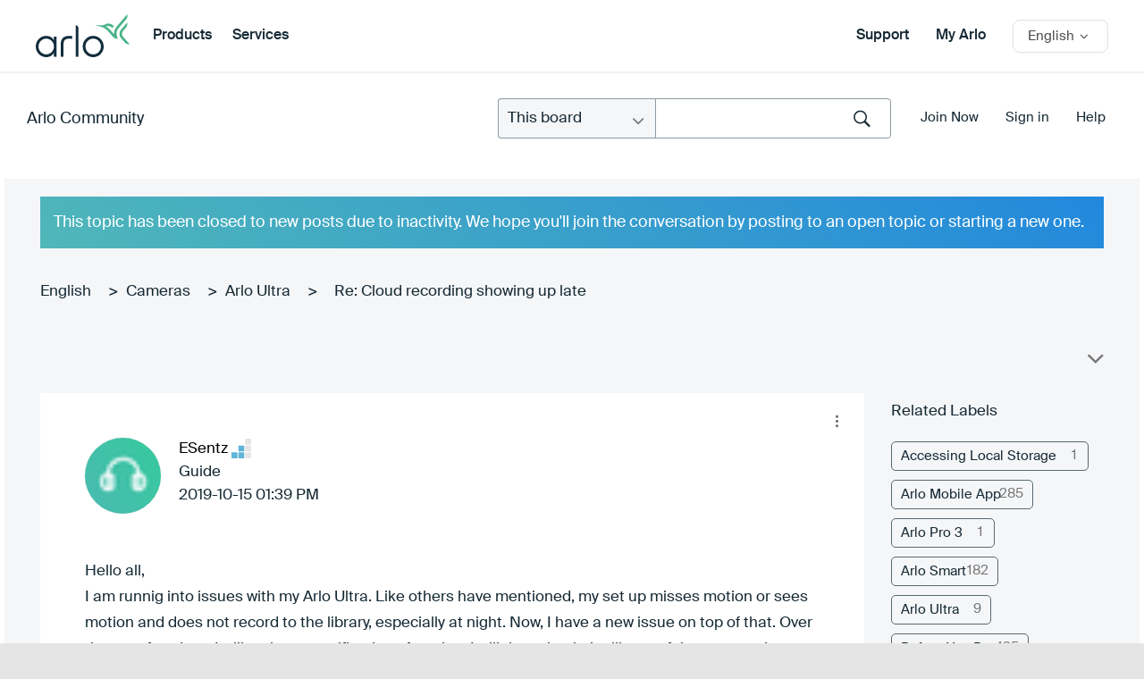

--- FILE ---
content_type: text/html; charset=UTF-8
request_url: https://community.arlo.com/t5/Arlo-Ultra/Cloud-recording-showing-up-late/m-p/1733735
body_size: 1871
content:
<!DOCTYPE html>
<html lang="en">
<head>
    <meta charset="utf-8">
    <meta name="viewport" content="width=device-width, initial-scale=1">
    <title></title>
    <style>
        body {
            font-family: "Arial";
        }
    </style>
    <script type="text/javascript">
    window.awsWafCookieDomainList = [];
    window.gokuProps = {
"key":"AQIDAHjcYu/GjX+QlghicBgQ/7bFaQZ+m5FKCMDnO+vTbNg96AFciRRoNyLOqQKo1H/J7KMcAAAAfjB8BgkqhkiG9w0BBwagbzBtAgEAMGgGCSqGSIb3DQEHATAeBglghkgBZQMEAS4wEQQMwgVwx4FF4ILLSgbHAgEQgDtxc+xNwKY9rFkdzIeUJi16p1EVZNt9THEeBpNBNvG3xvlIWfzEO49oI7MCbJOfVhHraDk48I81H5lGEQ==",
          "iv":"D549iABvZgAAD4jF",
          "context":"OObTxm46qj0Lpp9EteXDfvaFWZCniunRyw+IfGFRi6gVlVFYzp6/aeXmHPNQkPKWzO778f1g+2kOor3bzn1OVOPoPthINg6NjvUDer2qonfHIHRjBjDEDpat69RSS0VHh+vVdWHZbJhx+oVx2Ok3+aQKClL6d56HZRWiz97h5TJSenAxEeCqx0uaW/L5cYKC+F+51yckOQ8u+WQpvleq1c12RDe5LWc2wjHhv519UYPNreHr0yOrmZO6/WBCytUSHmncNc5ZG9cMt6ZZ+eWUAGB78MsSU28dlWtrAKcTEEIRlgxadDmNumszHshJrRStqPqi1uAFkjvaN9mMU6amFVKtZBNdEfknBjBbvNR5z5lEbVC6HYjzEfnen5dft/k8/KdOtoGunuEOR1irO8h4ko2jUepHEO7F"
};
    </script>
    <script src="https://bc0439715fa6.967eb88d.us-east-2.token.awswaf.com/bc0439715fa6/2e5cdb2ea249/1d641534b600/challenge.js"></script>
</head>
<body>
    <div id="challenge-container"></div>
    <script type="text/javascript">
        AwsWafIntegration.saveReferrer();
        AwsWafIntegration.checkForceRefresh().then((forceRefresh) => {
            if (forceRefresh) {
                AwsWafIntegration.forceRefreshToken().then(() => {
                    window.location.reload(true);
                });
            } else {
                AwsWafIntegration.getToken().then(() => {
                    window.location.reload(true);
                });
            }
        });
    </script>
    <noscript>
        <h1>JavaScript is disabled</h1>
        In order to continue, we need to verify that you're not a robot.
        This requires JavaScript. Enable JavaScript and then reload the page.
    </noscript>
</body>
</html>

--- FILE ---
content_type: image/svg+xml
request_url: https://community.arlo.com/html/rank_icons/Mentor.svg
body_size: 252
content:
<?xml version="1.0" encoding="UTF-8"?>
<svg width="22px" height="22px" viewBox="0 0 22 22" version="1.1" xmlns="http://www.w3.org/2000/svg" xmlns:xlink="http://www.w3.org/1999/xlink">
    <!-- Generator: Sketch 52.3 (67297) - http://www.bohemiancoding.com/sketch -->
    <title>Mentor_Level3</title>
    <desc>Created with Sketch.</desc>
    <g id="Mentor_Level3" stroke="none" stroke-width="1" fill="none" fill-rule="evenodd">
        <g id="Group-22-Copy" fill="#2E3C95">
            <rect id="Rectangle" x="0" y="15.3043478" width="6.69565217" height="6.69565217" rx="0.8"></rect>
            <rect id="Rectangle-Copy-6" x="7.65217391" y="15.3043478" width="6.69565217" height="6.69565217" rx="0.8"></rect>
            <rect id="Rectangle-Copy-8" x="15.3043478" y="15.3043478" width="6.69565217" height="6.69565217" rx="0.8"></rect>
            <rect id="Rectangle-Copy-7" x="7.65217391" y="7.65217391" width="6.69565217" height="6.69565217" rx="0.8"></rect>
            <rect id="Rectangle-Copy-9" x="15.3043478" y="7.65217391" width="6.69565217" height="6.69565217" rx="0.8"></rect>
            <rect id="Rectangle-Copy-10" x="15.3043478" y="0" width="6.69565217" height="6.69565217" rx="0.8"></rect>
        </g>
    </g>
</svg>